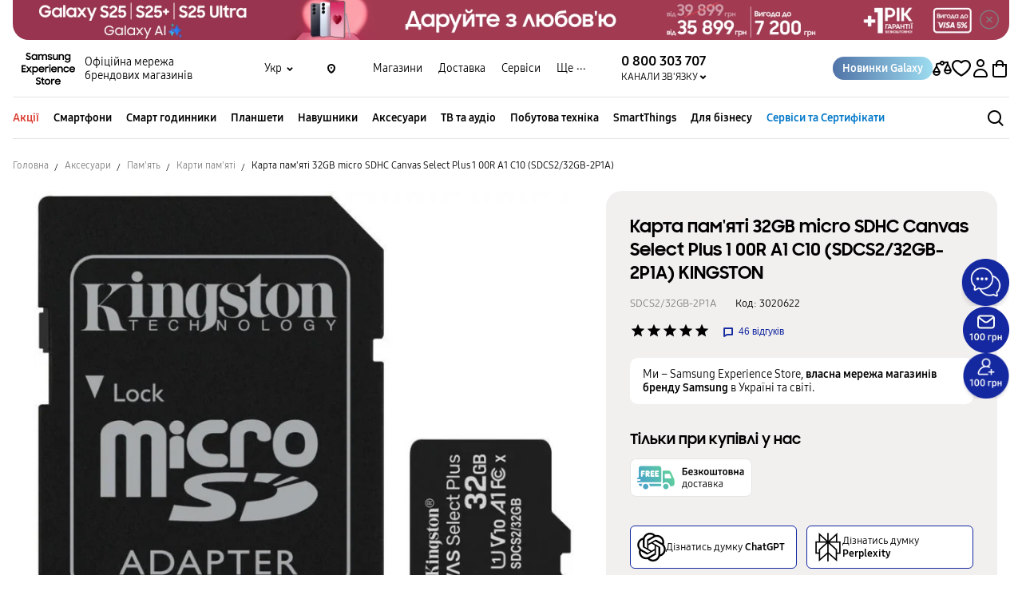

--- FILE ---
content_type: application/javascript; charset=UTF-8
request_url: https://samsungshop.com.ua/runtime.ed829f1394e01d9e.js
body_size: 4001
content:
(()=>{"use strict";var e,v={},m={};function a(e){var f=m[e];if(void 0!==f)return f.exports;var d=m[e]={id:e,loaded:!1,exports:{}};return v[e].call(d.exports,d,d.exports,a),d.loaded=!0,d.exports}a.m=v,e=[],a.O=(f,d,r,t)=>{if(!d){var c=1/0;for(b=0;b<e.length;b++){for(var[d,r,t]=e[b],u=!0,n=0;n<d.length;n++)(!1&t||c>=t)&&Object.keys(a.O).every(p=>a.O[p](d[n]))?d.splice(n--,1):(u=!1,t<c&&(c=t));if(u){e.splice(b--,1);var o=r();void 0!==o&&(f=o)}}return f}t=t||0;for(var b=e.length;b>0&&e[b-1][2]>t;b--)e[b]=e[b-1];e[b]=[d,r,t]},a.n=e=>{var f=e&&e.__esModule?()=>e.default:()=>e;return a.d(f,{a:f}),f},a.d=(e,f)=>{for(var d in f)a.o(f,d)&&!a.o(e,d)&&Object.defineProperty(e,d,{enumerable:!0,get:f[d]})},a.f={},a.e=e=>Promise.all(Object.keys(a.f).reduce((f,d)=>(a.f[d](e,f),f),[])),a.u=e=>(2076===e?"common":e)+"."+{110:"7ffe94134a025fea",170:"0391c631136f2eda",171:"1cfdf0268ba06429",190:"11788f1dee01fa24",200:"6415810cdc8f25a4",322:"2e176398a6c58442",352:"795cf36d81afe6d3",357:"ff72b5ecc0a168f6",411:"fe698b33c120e1e5",425:"05902e6df1ee1cfe",549:"7d5eba8d2355606b",629:"56d322f77cb4b14b",773:"c1512e0be031f40c",866:"3959e157fd085f55",870:"36535b396b97aed8",883:"cc61b13a0caf54e4",907:"631b7a00fa21e054",938:"d3daf1067df50bdf",951:"23030df74f31b0d0",969:"b12682d3c69436af",1080:"05cd6ed15be5c260",1099:"eec9d5271bcc1b96",1148:"25e45200ceb331aa",1156:"cb0fbad03ed9226d",1282:"42eea68a94e6c9a0",1309:"25015a8fd90865b0",1327:"63dc8f1e60fce4b5",1348:"d6db268fa5df7f8a",1494:"ea183b5401ab31c7",1518:"0a6750d1bf0923a1",1553:"3b1af13d34aa4119",1592:"3627d91f01fc1c54",1771:"3af077882b2bf356",1805:"180797b9044b08a7",1914:"42f6b411f3371ed8",1934:"09ba3ae93b5c5a60",1962:"4f3ba23dfa25d238",1965:"d7f52636095617ce",2003:"2e0a3002d634e111",2066:"a1b71ed8e3456222",2076:"2e2cacefe4717956",2105:"d892db0ea08c72f0",2147:"6829b2d9e5f6c3eb",2175:"542a4895eb497cdf",2229:"beb084c1630d2f42",2369:"4bc1ac4f9fb9e44a",2462:"63afa189841258da",2483:"f2ebc8785dc98d06",2506:"fce98507f93ae68a",2591:"2d5f3eaf6a7a8e8e",2635:"f26cd7008c628605",2849:"b151919c6e1ee74e",2856:"65bdc36f8c2dd13d",2860:"c52ea2569790315e",2928:"41fe1c1adbdc1fc2",2930:"4d021683694c627d",2971:"e3109c668fc3cd43",2977:"7532e7d29e9ee557",3025:"2600b3347fd0d6b3",3062:"475c27ea69743901",3081:"ff46829e0879bfd9",3127:"062d1c8e7084b61f",3148:"a116188c05815f4a",3265:"10eb581ff86af498",3324:"ff50735aa5da3492",3386:"23b5a4595ce88af5",3387:"87d2d2ed435d3bba",3508:"dbd7f8d955b37349",3610:"648a59c6e699fa61",3711:"41cbae5ca398a1de",3747:"b66dad12ca1c7fb5",3781:"3574f8d4dc450ae7",3783:"52a9d0770e3aa051",4115:"2b49c1def7d52270",4130:"6ab32e6bb077ea20",4143:"ff08b867fdff85d4",4159:"700d1f9b598603d5",4171:"1adc561346556660",4180:"7aba6879147773ba",4344:"e5d149231e4049c4",4361:"a30d96564fc0a88d",4367:"860043014bd8dbb2",4447:"ef3d1d9126483f1c",4456:"a3f347108fb029b9",4524:"48792c2566a3ff1e",4557:"e23cac0b588bbf3c",4593:"3966edefc5527837",4667:"09b7fe1b0be5229d",4733:"8048e5f78ff91e27",4737:"302bb3999ca8c348",4761:"daf1679ca5a1179b",4798:"13f2dbf520a20694",4833:"6a782aa4d7526bcc",4854:"dd1a8dac4b4cebce",4905:"3d569fe7bffd571e",4982:"d00b0dada230999f",4999:"1b8aa6383928161d",5084:"0aede9d03a955672",5155:"1f62540c675d18c9",5181:"684bbbd67eeeb316",5217:"14cc9d0283089224",5238:"b803b28d83eb95bc",5251:"c2340120df18f2ed",5281:"d70f0303f3aca44e",5282:"8a40ea7f2a0bd1bd",5353:"d1dd1f639f76135c",5380:"9c7d84f9cd32f815",5546:"5668cd4ac25e1ea4",5570:"71eebffd33af55e4",5577:"ecf94bcd9f2869ec",5607:"e179ddcb4ebc2658",5626:"a479c6446adeb0ee",5756:"1aabeefbeff15286",5814:"126b7749b5213454",5815:"414865c0269fd30a",5848:"4c377b2f4c6f56ea",5873:"6911fd91e1eea863",5886:"706f3b79be3fb1ef",6110:"a01243e7d6df943d",6155:"0bc7875140bb9a07",6235:"e278c29bcefd9a3b",6276:"bc56ebbfffd10223",6340:"d9d7b9ef508f6eca",6397:"f8279f0e6ba6f023",6419:"9cdb673985f4ddf1",6517:"720b21a55a735539",6596:"e89ba46bca1ea71e",6599:"f50041d344cae920",6637:"d4242c80a6aae2e8",6661:"2992477c70e11191",6752:"a8662b1f3dc18f5b",6785:"f782683011fcd0a9",6850:"fe130586271849ca",6939:"8adcaa6be2087ef8",6953:"3a7d642a78c4190f",6959:"29f11136f56e331c",7023:"b8d346b02a69bb84",7076:"7a6e97171a791f64",7101:"512982a28c078861",7122:"37fe65bba3712037",7172:"300c414252520569",7239:"5eec79c168f7e1ab",7300:"9a76c42d496e29aa",7499:"e4085d02cb7c93c0",7586:"9bc151220684e645",7603:"955ac781b7a6ea5c",7652:"50c94ac1a835c97d",7665:"8a33baabca19d983",7734:"744fff702d46a926",7750:"755756bd522b17e9",7761:"8c39e7363654fe0d",7769:"21978e047e89e4f2",7832:"5d7be248fe30da32",7899:"97e2daab62bcd2d5",7937:"baa9d98c01cffcf3",7943:"cf12221636900c76",7993:"45680fae57509074",8007:"4b69e5ef343ce0b2",8032:"9e53a2b5c823a0f4",8052:"adcc65892b4eb6d7",8136:"06117eec73bb4c4a",8170:"ab58ebb71953f3c3",8496:"0c3433eaa42d58b4",8569:"125b9757519cf29a",8658:"12a78c888aae1be4",8690:"5526c1e13760f71f",8708:"a7b2f570b6f5d782",8768:"b5511025d3ecddba",8811:"79b4cbc40db156fb",8822:"cf1e2c47f4b0369e",8848:"99295c353f01bcaa",8850:"cf62cb2b69f774de",8873:"0ad54d7d7d0580de",8945:"d569222fc3d70655",9013:"3f437d1a322feaa4",9029:"6077e85093e2cc6a",9049:"b44a4f332f2ab602",9124:"c5d70822edd00607",9172:"426ad065d6a29f91",9338:"dfe136d5055e7da0",9483:"66750add8addda32",9489:"b0bb164fbd4c30f8",9577:"0eb00404b5b8cb94",9655:"0fd9d36ed8e8bf08",9784:"86628bb6c7b215b8",9805:"708956c82175f584",9905:"0efb1036e98dd184",9917:"9e04c2cb9591038a",9926:"90ea20c07bb01819",9989:"20c88244df7637c3"}[e]+".js",a.miniCssF=e=>{},a.o=(e,f)=>Object.prototype.hasOwnProperty.call(e,f),(()=>{var e={},f="samsungshop:";a.l=(d,r,t,b)=>{if(e[d])e[d].push(r);else{var c,u;if(void 0!==t)for(var n=document.getElementsByTagName("script"),o=0;o<n.length;o++){var i=n[o];if(i.getAttribute("src")==d||i.getAttribute("data-webpack")==f+t){c=i;break}}c||(u=!0,(c=document.createElement("script")).type="module",c.charset="utf-8",c.timeout=120,a.nc&&c.setAttribute("nonce",a.nc),c.setAttribute("data-webpack",f+t),c.src=a.tu(d)),e[d]=[r];var l=(g,p)=>{c.onerror=c.onload=null,clearTimeout(s);var h=e[d];if(delete e[d],c.parentNode&&c.parentNode.removeChild(c),h&&h.forEach(_=>_(p)),g)return g(p)},s=setTimeout(l.bind(null,void 0,{type:"timeout",target:c}),12e4);c.onerror=l.bind(null,c.onerror),c.onload=l.bind(null,c.onload),u&&document.head.appendChild(c)}}})(),a.r=e=>{typeof Symbol<"u"&&Symbol.toStringTag&&Object.defineProperty(e,Symbol.toStringTag,{value:"Module"}),Object.defineProperty(e,"__esModule",{value:!0})},a.nmd=e=>(e.paths=[],e.children||(e.children=[]),e),(()=>{var e;a.tt=()=>(void 0===e&&(e={createScriptURL:f=>f},typeof trustedTypes<"u"&&trustedTypes.createPolicy&&(e=trustedTypes.createPolicy("angular#bundler",e))),e)})(),a.tu=e=>a.tt().createScriptURL(e),a.p="",(()=>{var e={9121:0};a.f.j=(r,t)=>{var b=a.o(e,r)?e[r]:void 0;if(0!==b)if(b)t.push(b[2]);else if(9121!=r){var c=new Promise((i,l)=>b=e[r]=[i,l]);t.push(b[2]=c);var u=a.p+a.u(r),n=new Error;a.l(u,i=>{if(a.o(e,r)&&(0!==(b=e[r])&&(e[r]=void 0),b)){var l=i&&("load"===i.type?"missing":i.type),s=i&&i.target&&i.target.src;n.message="Loading chunk "+r+" failed.\n("+l+": "+s+")",n.name="ChunkLoadError",n.type=l,n.request=s,b[1](n)}},"chunk-"+r,r)}else e[r]=0},a.O.j=r=>0===e[r];var f=(r,t)=>{var n,o,[b,c,u]=t,i=0;if(b.some(s=>0!==e[s])){for(n in c)a.o(c,n)&&(a.m[n]=c[n]);if(u)var l=u(a)}for(r&&r(t);i<b.length;i++)a.o(e,o=b[i])&&e[o]&&e[o][0](),e[o]=0;return a.O(l)},d=self.webpackChunksamsungshop=self.webpackChunksamsungshop||[];d.forEach(f.bind(null,0)),d.push=f.bind(null,d.push.bind(d))})()})();

--- FILE ---
content_type: image/svg+xml
request_url: https://samsungshop.com.ua/assets/img/svg/consultation-icon.svg
body_size: 341
content:
<svg width="28" height="28" viewBox="0 0 28 28" fill="none" xmlns="http://www.w3.org/2000/svg">
<g clip-path="url(#clip0_23703_29609)">
<path d="M0 14C0 6.26801 6.26801 0 14 0H25C26.6569 0 28 1.34315 28 3V14C28 21.732 21.732 28 14 28C6.26801 28 0 21.732 0 14Z" fill="#1428A0"/>
<path d="M16.0503 9H8.75054C7.78774 9 7 9.78774 7 10.7505V16.6499C7 17.6127 7.78774 18.4004 8.75054 18.4004H16.0503C17.0131 18.4004 17.8008 17.6127 17.8008 16.6499V10.7505C17.8008 9.77024 17.0131 9 16.0503 9Z" fill="white"/>
<path d="M21.7042 9.96277C21.5992 9.98027 21.4942 10.0328 21.4066 10.0853L18.6758 11.6608V15.722L21.4241 17.2975C21.9318 17.5951 22.562 17.4201 22.8596 16.9124C22.9471 16.7549 22.9996 16.5798 22.9996 16.3872V10.9781C22.9996 10.3304 22.3869 9.80522 21.7042 9.96277Z" fill="white"/>
</g>
<defs>
<clipPath id="clip0_23703_29609">
<rect width="28" height="28" fill="white"/>
</clipPath>
</defs>
</svg>


--- FILE ---
content_type: image/svg+xml
request_url: https://cdn.samsungshop.com.ua/images/iDIACVc1yrFxKDhkPY2EO3J93SCyw3OxGbKvqLm8.svg
body_size: 7248
content:
<svg width="126" height="28" viewBox="0 0 126 28" fill="none" xmlns="http://www.w3.org/2000/svg">
<g clip-path="url(#clip0_1326_14550)">
<path fill-rule="evenodd" clip-rule="evenodd" d="M25.4078 0.388916H4.53744C3.81547 0.388916 3.12306 0.675721 2.61254 1.18624C2.10203 1.69675 1.81522 2.38916 1.81522 3.11114V14H0.956021C0.504387 14 0.0854205 14.3088 0.0127712 14.755C-0.00930051 14.8852 -0.00270413 15.0187 0.0321004 15.1461C0.0669049 15.2735 0.12908 15.3918 0.21429 15.4927C0.2995 15.5936 0.405695 15.6747 0.525469 15.7303C0.645244 15.786 0.775715 15.8149 0.907787 15.8149H3.1281C3.58016 15.8149 3.99904 16.1237 4.07169 16.5699C4.09376 16.7001 4.08716 16.8336 4.05236 16.961C4.01756 17.0884 3.95538 17.2066 3.87017 17.3076C3.78496 17.4085 3.67877 17.4896 3.55899 17.5452C3.43922 17.6009 3.30875 17.6297 3.17667 17.6298H0.956361C0.504387 17.6297 0.0854205 17.9387 0.0127712 18.3846C-0.00930051 18.5148 -0.00270413 18.6483 0.0321004 18.7757C0.0669049 18.9031 0.12908 19.0214 0.21429 19.1223C0.2995 19.2232 0.405695 19.3043 0.525469 19.3599C0.645244 19.4156 0.775715 19.4444 0.907787 19.4445H27.2226C27.4632 19.4445 27.694 19.3489 27.8642 19.1787C28.0344 19.0085 28.13 18.7777 28.13 18.537V3.11114C28.13 2.38916 27.8432 1.69675 27.3327 1.18624C26.8222 0.675721 26.1298 0.388916 25.4078 0.388916ZM8.16702 7.64815H6.35223V8.55558H7.71334C7.83324 8.55442 7.95218 8.57703 8.06329 8.62211C8.1744 8.66719 8.27547 8.73385 8.36067 8.81822C8.44586 8.9026 8.51349 9.00302 8.55965 9.11369C8.6058 9.22435 8.62956 9.34307 8.62956 9.46298C8.62956 9.58288 8.6058 9.7016 8.55965 9.81226C8.51349 9.92293 8.44586 10.0234 8.36067 10.1077C8.27547 10.1921 8.1744 10.2588 8.06329 10.3038C7.95218 10.3489 7.83324 10.3715 7.71334 10.3704H6.35223V12.1852C6.34992 12.4243 6.2533 12.6528 6.08338 12.8211C5.91346 12.9894 5.68398 13.0838 5.44484 13.0838C5.20569 13.0838 4.97622 12.9894 4.8063 12.8211C4.63638 12.6528 4.53976 12.4243 4.53744 12.1852V6.74071C4.53747 6.50007 4.63307 6.2693 4.80323 6.09914C4.97338 5.92899 5.20416 5.83338 5.4448 5.83336H8.16702C8.40615 5.83568 8.6347 5.9323 8.80298 6.10221C8.97126 6.27213 9.06567 6.50161 9.06567 6.74075C9.06567 6.9799 8.97126 7.20938 8.80298 7.37929C8.6347 7.54921 8.40615 7.64583 8.16702 7.64815ZM14.4267 11.5877C14.5051 11.6774 14.5652 11.7816 14.6034 11.8945C14.6415 12.0073 14.6571 12.1266 14.6492 12.2455C14.6413 12.3644 14.61 12.4805 14.5572 12.5873C14.5044 12.6941 14.4311 12.7895 14.3414 12.868C14.2517 12.9464 14.1475 13.0065 14.0346 13.0446C13.9218 13.0828 13.8025 13.0984 13.6836 13.0905C13.5647 13.0826 13.4486 13.0513 13.3418 12.9985C13.235 12.9457 13.1396 12.8723 13.0611 12.7827L11.5889 11.1001V12.1852C11.5865 12.4243 11.4899 12.6528 11.32 12.8211C11.1501 12.9894 10.9206 13.0838 10.6815 13.0838C10.4423 13.0838 10.2128 12.9894 10.0429 12.8211C9.873 12.6528 9.77638 12.4243 9.77406 12.1852V6.74071C9.77409 6.50007 9.86969 6.2693 10.0398 6.09914C10.21 5.92899 10.4408 5.83338 10.6814 5.83336H12.4962C13.0316 5.83338 13.5498 6.02277 13.959 6.36802C14.3683 6.71328 14.6422 7.19216 14.7324 7.71993C14.8225 8.24771 14.7231 8.79036 14.4517 9.25191C14.1803 9.71345 13.7545 10.0641 13.2494 10.2419L14.4267 11.5877ZM18.8092 8.55558C18.9291 8.55442 19.048 8.57703 19.1592 8.62211C19.2703 8.66719 19.3713 8.73385 19.4565 8.81822C19.5417 8.9026 19.6094 9.00302 19.6555 9.11369C19.7017 9.22435 19.7254 9.34307 19.7254 9.46298C19.7254 9.58288 19.7017 9.7016 19.6555 9.81226C19.6094 9.92293 19.5417 10.0234 19.4565 10.1077C19.3713 10.1921 19.2703 10.2588 19.1592 10.3038C19.048 10.3489 18.9291 10.3715 18.8092 10.3704H17.4679V11.2778H19.2827C19.4026 11.2766 19.5215 11.2993 19.6327 11.3443C19.7438 11.3894 19.8448 11.4561 19.93 11.5404C20.0152 11.6248 20.0829 11.7252 20.129 11.8359C20.1752 11.9466 20.1989 12.0653 20.1989 12.1852C20.1989 12.3051 20.1752 12.4238 20.129 12.5345C20.0829 12.6452 20.0152 12.7456 19.93 12.83C19.8448 12.9143 19.7438 12.981 19.6327 13.0261C19.5215 13.0711 19.4026 13.0938 19.2827 13.0926H16.5605C16.3198 13.0926 16.0891 12.997 15.9189 12.8268C15.7488 12.6567 15.6531 12.4259 15.6531 12.1852V6.7408C15.6531 6.50013 15.7487 6.26932 15.9189 6.09914C16.0891 5.92897 16.3199 5.83336 16.5606 5.83336H19.2828C19.5219 5.83568 19.7505 5.9323 19.9188 6.10221C20.087 6.27213 20.1814 6.50161 20.1814 6.74075C20.1814 6.9799 20.087 7.20938 19.9188 7.37929C19.7505 7.54921 19.5219 7.64583 19.2828 7.64815H17.4679V8.55558H18.8092ZM24.0263 8.55558C24.1462 8.55442 24.2652 8.57703 24.3763 8.62211C24.4874 8.66719 24.5885 8.73385 24.6737 8.81822C24.7589 8.9026 24.8265 9.00302 24.8726 9.11369C24.9188 9.22435 24.9426 9.34307 24.9426 9.46298C24.9426 9.58288 24.9188 9.7016 24.8726 9.81226C24.8265 9.92293 24.7589 10.0234 24.6737 10.1077C24.5885 10.1921 24.4874 10.2588 24.3763 10.3038C24.2652 10.3489 24.1462 10.3715 24.0263 10.3704H22.6856V11.2778H24.5003C24.6202 11.2766 24.7392 11.2993 24.8503 11.3443C24.9614 11.3894 25.0625 11.4561 25.1477 11.5404C25.2329 11.6248 25.3005 11.7252 25.3467 11.8359C25.3928 11.9466 25.4166 12.0653 25.4166 12.1852C25.4166 12.3051 25.3928 12.4238 25.3467 12.5345C25.3005 12.6452 25.2329 12.7456 25.1477 12.83C25.0625 12.9143 24.9614 12.981 24.8503 13.0261C24.7392 13.0711 24.6202 13.0938 24.5003 13.0926H21.7781C21.5375 13.0926 21.3067 12.997 21.1365 12.8268C20.9663 12.6566 20.8707 12.4258 20.8707 12.1852V6.74071C20.8707 6.50006 20.9663 6.26927 21.1365 6.09911C21.3067 5.92895 21.5375 5.83336 21.7781 5.83336H24.5003C24.7395 5.83568 24.968 5.9323 25.1363 6.10221C25.3046 6.27213 25.399 6.50161 25.399 6.74075C25.399 6.9799 25.3046 7.20938 25.1363 7.37929C24.968 7.54921 24.7395 7.64583 24.5003 7.64815H22.6856V8.55558H24.0263ZM12.4953 7.64807H11.5879V8.55551H12.4953C12.6157 8.55551 12.7311 8.5077 12.8162 8.42262C12.9012 8.33753 12.949 8.22212 12.949 8.10179C12.949 7.98146 12.9012 7.86605 12.8162 7.78096C12.7311 7.69587 12.6157 7.64807 12.4953 7.64807ZM1.81445 21.2593H6.13122C5.49201 22.0329 5.10216 22.982 5.01306 23.9815H4.53668C3.8147 23.9815 3.12229 23.6947 2.61177 23.1842C2.10126 22.6737 1.81445 21.9813 1.81445 21.2593ZM27.2229 21.2593H13.832C14.4712 22.0329 14.861 22.982 14.95 23.9815H27.2229C27.4636 23.9815 27.6944 23.8859 27.8645 23.7157C28.0347 23.5455 28.1303 23.3147 28.1303 23.0741V22.1667C28.1303 21.926 28.0347 21.6952 27.8645 21.5251C27.6944 21.3549 27.4636 21.2593 27.2229 21.2593ZM13.1584 24.4352C13.1584 26.1892 11.7365 27.6111 9.98254 27.6111C8.22854 27.6111 6.80664 26.1892 6.80664 24.4352C6.80664 22.6812 8.22854 21.2593 9.98254 21.2593C11.7365 21.2593 13.1584 22.6812 13.1584 24.4352ZM43.1497 15.6311L39.6631 7.96096C39.3741 7.32717 38.9091 6.78974 38.3234 6.41257C37.7378 6.0354 37.0561 5.83436 36.3595 5.83337H30.8527C30.6121 5.83337 30.3813 5.92898 30.2111 6.09916C30.0409 6.26933 29.9453 6.50014 29.9453 6.74081V21.0169C30.6031 20.3163 31.4494 19.8208 32.3824 19.5901C33.3153 19.3594 34.295 19.4034 35.2035 19.7166C36.112 20.0299 36.9106 20.5992 37.5031 21.3559C38.0955 22.1125 38.4566 23.0243 38.5428 23.9815H40.8342C41.5562 23.9815 42.2486 23.6947 42.7591 23.1842C43.2696 22.6737 43.5564 21.9813 43.5564 21.2593V17.5085C43.5564 16.8608 43.4178 16.2207 43.1497 15.6311ZM39.0125 14.9074H33.1212C32.8806 14.9074 32.6498 14.8118 32.4796 14.6416C32.3095 14.4715 32.2139 14.2407 32.2139 14V10.3704C32.2139 10.1297 32.3095 9.89891 32.4796 9.72873C32.6498 9.55855 32.8806 9.46295 33.1213 9.46295H36.7785C37.1269 9.4629 37.468 9.56315 37.7609 9.75171C38.0539 9.94027 38.2864 10.2092 38.4306 10.5263L39.8389 13.6245C39.9017 13.7628 39.9289 13.9146 39.9178 14.066C39.9068 14.2175 39.8579 14.3638 39.7757 14.4914C39.6934 14.6191 39.5805 14.7241 39.4472 14.7968C39.3138 14.8695 39.1644 14.9075 39.0125 14.9075V14.9074ZM36.7502 24.4352C36.7502 26.1892 35.3283 27.6111 33.5743 27.6111C31.8203 27.6111 30.3984 26.1892 30.3984 24.4352C30.3984 22.6812 31.8203 21.2593 33.5743 21.2593C35.3283 21.2593 36.7502 22.6812 36.7502 24.4352Z" fill="url(#paint0_linear_1326_14550)"/>
</g>
<path d="M55.9258 5.86719C56.8867 5.86719 57.6094 6.08594 58.0938 6.52344C58.5859 6.96094 58.832 7.59766 58.832 8.43359C58.832 9.24609 58.5781 9.87891 58.0703 10.332C57.5625 10.7773 56.8633 11 55.9727 11H52.9844V2.51562H58.2578V3.78125H54.3906V5.86719H55.9258ZM55.9023 9.74609C56.3789 9.74609 56.7422 9.63672 56.9922 9.41797C57.25 9.19141 57.3789 8.85547 57.3789 8.41016C57.3789 7.97266 57.2578 7.64453 57.0156 7.42578C56.7812 7.19922 56.4414 7.08594 55.9961 7.08594H54.3906V9.74609H55.9023ZM64.9609 10.5195C64.6719 10.7148 64.332 10.8672 63.9414 10.9766C63.5586 11.0859 63.1641 11.1406 62.7578 11.1406C61.8125 11.1406 61.082 10.8516 60.5664 10.2734C60.0508 9.6875 59.793 8.87109 59.793 7.82422C59.793 6.76172 60.0352 5.94141 60.5195 5.36328C61.0039 4.77734 61.6836 4.48438 62.5586 4.48438C63.4023 4.48438 64.0547 4.75391 64.5156 5.29297C64.9844 5.82422 65.2188 6.57812 65.2188 7.55469C65.2188 7.85156 65.1992 8.08203 65.1602 8.24609H61.1875C61.2891 9.33984 61.8594 9.88672 62.8984 9.88672C63.4297 9.88672 63.9492 9.75 64.457 9.47656L64.9609 10.5195ZM62.5234 5.70312C61.75 5.70312 61.3086 6.22656 61.1992 7.27344H63.8477C63.832 6.77344 63.707 6.38672 63.4727 6.11328C63.2461 5.83984 62.9297 5.70312 62.5234 5.70312ZM69.5781 7.61328C69.9453 7.73047 70.2383 7.91406 70.457 8.16406C70.6758 8.40625 70.7852 8.72656 70.7852 9.125C70.7852 9.76562 70.5312 10.2617 70.0234 10.6133C69.5234 10.9648 68.8477 11.1406 67.9961 11.1406C67.5898 11.1406 67.1914 11.1016 66.8008 11.0234C66.418 10.9453 66.0898 10.8242 65.8164 10.6602L66.2969 9.59375C66.8125 9.84375 67.3477 9.96875 67.9023 9.96875C68.3555 9.96875 68.7109 9.89453 68.9688 9.74609C69.2344 9.58984 69.3672 9.35547 69.3672 9.04297C69.3672 8.73828 69.2578 8.53125 69.0391 8.42188C68.8203 8.3125 68.4922 8.25781 68.0547 8.25781H66.9766V7.25H67.9961C68.3555 7.25 68.6328 7.1875 68.8281 7.0625C69.0234 6.92969 69.1211 6.73047 69.1211 6.46484C69.1211 6.19141 69.0117 5.98438 68.793 5.84375C68.5742 5.70312 68.2773 5.63281 67.9023 5.63281C67.4805 5.63281 67.0117 5.75391 66.4961 5.99609L66.1094 4.92969C66.7422 4.63281 67.4141 4.48438 68.125 4.48438C68.8281 4.48438 69.4023 4.625 69.8477 4.90625C70.3008 5.1875 70.5273 5.64062 70.5273 6.26562C70.5273 6.57812 70.4414 6.85156 70.2695 7.08594C70.1055 7.3125 69.875 7.48828 69.5781 7.61328ZM76.1172 11L74.4062 8.31641C74.3672 8.33984 74.332 8.35938 74.3008 8.375C74.2695 8.38281 74.2383 8.39453 74.207 8.41016L73.5039 8.73828V11H72.1211V4.63672H73.5039V7.42578L73.7266 7.32031C74.2031 7.10156 74.5625 6.90234 74.8047 6.72266C75.0469 6.54297 75.2461 6.29688 75.4023 5.98438C75.5664 5.66406 75.7031 5.21484 75.8125 4.63672H77.2188C77.0469 5.47266 76.832 6.11719 76.5742 6.57031C76.3242 7.02344 75.9922 7.39453 75.5781 7.68359L77.6641 11H76.1172ZM80.9336 11.1523C80.043 11.1523 79.3594 10.8711 78.8828 10.3086C78.4062 9.74609 78.168 8.91797 78.168 7.82422C78.168 6.73047 78.4062 5.90234 78.8828 5.33984C79.3672 4.76953 80.0547 4.48438 80.9453 4.48438C81.8359 4.48438 82.5195 4.76953 82.9961 5.33984C83.4727 5.90234 83.7109 6.73047 83.7109 7.82422C83.7109 8.91797 83.4688 9.74609 82.9844 10.3086C82.5078 10.8711 81.8242 11.1523 80.9336 11.1523ZM80.9336 9.92188C81.3867 9.92188 81.7266 9.74609 81.9531 9.39453C82.1797 9.04297 82.293 8.51953 82.293 7.82422C82.293 6.42578 81.8438 5.72656 80.9453 5.72656C80.0391 5.72656 79.5859 6.42578 79.5859 7.82422C79.5859 8.51953 79.6992 9.04297 79.9258 9.39453C80.1523 9.74609 80.4883 9.92188 80.9336 9.92188ZM88.5156 4.63672H89.8984V9.82812H91.8789V4.63672H93.2617V11H85.1406V4.63672H86.5234V9.82812H88.5156V4.63672ZM97.4922 11H96.1094V5.80859H94.3633V4.63672H99.25V5.80859H97.4922V11ZM102.719 11.1523C101.828 11.1523 101.145 10.8711 100.668 10.3086C100.191 9.74609 99.9531 8.91797 99.9531 7.82422C99.9531 6.73047 100.191 5.90234 100.668 5.33984C101.152 4.76953 101.84 4.48438 102.73 4.48438C103.621 4.48438 104.305 4.76953 104.781 5.33984C105.258 5.90234 105.496 6.73047 105.496 7.82422C105.496 8.91797 105.254 9.74609 104.77 10.3086C104.293 10.8711 103.609 11.1523 102.719 11.1523ZM102.719 9.92188C103.172 9.92188 103.512 9.74609 103.738 9.39453C103.965 9.04297 104.078 8.51953 104.078 7.82422C104.078 6.42578 103.629 5.72656 102.73 5.72656C101.824 5.72656 101.371 6.42578 101.371 7.82422C101.371 8.51953 101.484 9.04297 101.711 9.39453C101.938 9.74609 102.273 9.92188 102.719 9.92188ZM110.699 7.60156C111.527 7.83594 111.941 8.32812 111.941 9.07812C111.941 9.67969 111.746 10.1523 111.355 10.4961C110.973 10.832 110.453 11 109.797 11H106.926V4.63672H109.457C110.121 4.63672 110.641 4.79297 111.016 5.10547C111.391 5.41797 111.578 5.84766 111.578 6.39453C111.578 6.95703 111.285 7.35938 110.699 7.60156ZM108.285 7.25H109.398C109.656 7.25 109.852 7.18359 109.984 7.05078C110.125 6.91016 110.195 6.72266 110.195 6.48828C110.195 6.24609 110.121 6.05859 109.973 5.92578C109.824 5.79297 109.625 5.72656 109.375 5.72656H108.285V7.25ZM109.668 9.91016C109.941 9.91016 110.152 9.83594 110.301 9.6875C110.449 9.53906 110.523 9.33203 110.523 9.06641C110.523 8.80078 110.445 8.59766 110.289 8.45703C110.133 8.31641 109.918 8.24609 109.645 8.24609H108.285V9.91016H109.668ZM118.375 11H116.992V8.29297H114.613V11H113.23V4.63672H114.613V7.10938H116.992V4.63672H118.375V11ZM123.461 10.1094C123.062 10.7891 122.434 11.1289 121.574 11.1289C120.957 11.1289 120.48 10.9609 120.145 10.625C119.809 10.2891 119.641 9.82031 119.641 9.21875C119.641 8.46094 119.934 7.90625 120.52 7.55469C121.105 7.19531 122.043 7.01172 123.332 7.00391V6.71094C123.332 6.05469 122.906 5.72656 122.055 5.72656C121.555 5.72656 121.059 5.83594 120.566 6.05469L120.215 4.97656C120.895 4.64844 121.586 4.48438 122.289 4.48438C123.039 4.48438 123.625 4.66406 124.047 5.02344C124.477 5.38281 124.691 5.89453 124.691 6.55859V11H123.461V10.1094ZM123.332 7.95312C122.512 7.96094 121.91 8.05859 121.527 8.24609C121.152 8.43359 120.965 8.72266 120.965 9.11328C120.965 9.66797 121.281 9.94531 121.914 9.94531C122.453 9.94531 122.926 9.73047 123.332 9.30078V7.95312ZM58.5391 24.2734V26.7344H57.8594L57.6953 25H53.0547L52.8906 26.7344H52.2109V24.2734H52.668C52.9805 24.0859 53.2188 23.8828 53.3828 23.6641C53.5547 23.4453 53.6758 23.1992 53.7461 22.9258C53.8164 22.6523 53.8711 22.3008 53.9102 21.8711L54.1797 18.7422H57.6367V24.2734H58.5391ZM56.793 24.2734V19.4688H54.9883L54.7539 21.9531C54.6992 22.5469 54.6055 23.0117 54.4727 23.3477C54.3398 23.6836 54.1094 23.9922 53.7812 24.2734H56.793ZM62.1133 25.1523C61.2852 25.1523 60.6445 24.875 60.1914 24.3203C59.7461 23.7578 59.5234 22.9453 59.5234 21.8828C59.5234 20.8047 59.7461 19.9883 60.1914 19.4336C60.6367 18.8711 61.2773 18.5898 62.1133 18.5898C62.9414 18.5898 63.5781 18.8711 64.0234 19.4336C64.4688 19.9883 64.6914 20.8008 64.6914 21.8711C64.6914 22.9414 64.4688 23.7578 64.0234 24.3203C63.5781 24.875 62.9414 25.1523 62.1133 25.1523ZM62.1133 24.3906C62.668 24.3906 63.0898 24.1797 63.3789 23.7578C63.668 23.3281 63.8125 22.6992 63.8125 21.8711C63.8125 21.043 63.668 20.418 63.3789 19.9961C63.0898 19.5664 62.668 19.3516 62.1133 19.3516C61.5508 19.3516 61.125 19.5664 60.8359 19.9961C60.5469 20.418 60.4023 21.0469 60.4023 21.8828C60.4023 22.7031 60.5469 23.3281 60.8359 23.7578C61.125 24.1797 61.5508 24.3906 62.1133 24.3906ZM68.7344 25.1406C67.8594 25.1406 67.1758 24.8516 66.6836 24.2734C66.1992 23.6953 65.957 22.8867 65.957 21.8477C65.957 21.1992 66.0703 20.6289 66.2969 20.1367C66.5234 19.6445 66.8398 19.2656 67.2461 19C67.6602 18.7266 68.1367 18.5898 68.6758 18.5898C68.9727 18.5898 69.2773 18.6367 69.5898 18.7305C69.9023 18.8164 70.1875 18.9375 70.4453 19.0938L70.1289 19.7617C69.6211 19.4883 69.1289 19.3516 68.6523 19.3516C68.082 19.3516 67.6367 19.5664 67.3164 19.9961C66.9961 20.4258 66.8359 21.0195 66.8359 21.7773C66.8359 22.6211 67 23.2617 67.3281 23.6992C67.6641 24.1289 68.1562 24.3438 68.8047 24.3438C69.2891 24.3438 69.7539 24.2109 70.1992 23.9453L70.5156 24.625C70.2969 24.7891 70.0312 24.9141 69.7188 25C69.4062 25.0938 69.0781 25.1406 68.7344 25.1406ZM73.9844 25H73.1406V19.4688H71.3945V18.7422H75.7422V19.4688H73.9844V25ZM80.3711 24.2383C79.9648 24.832 79.3359 25.1289 78.4844 25.1289C77.8672 25.1289 77.3828 24.9648 77.0312 24.6367C76.6875 24.3086 76.5156 23.8516 76.5156 23.2656C76.5156 22.5234 76.8203 21.9766 77.4297 21.625C78.0469 21.2656 79.0078 21.082 80.3125 21.0742V20.6406C80.3125 20.2344 80.1836 19.9258 79.9258 19.7148C79.6758 19.4961 79.3086 19.3867 78.8242 19.3867C78.3164 19.3867 77.8242 19.5 77.3477 19.7266L77.125 19.0117C77.6797 18.7305 78.2773 18.5898 78.918 18.5898C79.5898 18.5898 80.1289 18.7578 80.5352 19.0938C80.9492 19.4297 81.1562 19.9219 81.1562 20.5703V25H80.3711V24.2383ZM80.3125 21.7773C79.3047 21.7852 78.5625 21.9062 78.0859 22.1406C77.6094 22.3672 77.3711 22.7227 77.3711 23.207C77.3711 23.582 77.4805 23.8672 77.6992 24.0625C77.918 24.2578 78.2422 24.3555 78.6719 24.3555C79.0078 24.3555 79.3086 24.293 79.5742 24.168C79.8398 24.043 80.0859 23.8516 80.3125 23.5938V21.7773ZM86.6406 21.6836C87.0234 21.7852 87.3164 21.9648 87.5195 22.2227C87.7305 22.4805 87.8359 22.8125 87.8359 23.2188C87.8359 23.7891 87.6602 24.2305 87.3086 24.543C86.9648 24.8477 86.4922 25 85.8906 25H83.2773V18.7422H85.5859C86.1719 18.7422 86.6328 18.8867 86.9688 19.1758C87.3125 19.4648 87.4844 19.8828 87.4844 20.4297C87.4844 20.7266 87.4102 20.9844 87.2617 21.2031C87.1211 21.4141 86.9141 21.5742 86.6406 21.6836ZM84.0977 21.4375H85.6211C85.9648 21.4375 86.2305 21.3555 86.418 21.1914C86.6133 21.0273 86.7109 20.7891 86.7109 20.4766C86.7109 20.1484 86.6094 19.8984 86.4062 19.7266C86.2109 19.5547 85.9375 19.4688 85.5859 19.4688H84.0977V21.4375ZM85.8906 24.2734C86.2188 24.2734 86.4766 24.1797 86.6641 23.9922C86.8594 23.8047 86.957 23.543 86.957 23.207C86.957 22.8633 86.8594 22.6016 86.6641 22.4219C86.4688 22.2422 86.1992 22.1523 85.8555 22.1523H84.0977V24.2734H85.8906ZM93.3906 25L91.4336 22.1289L91.1758 22.2578L90.3438 22.668V25H89.5V18.7422H90.3438V21.8711L90.9062 21.6016C91.3672 21.3828 91.7266 21.1797 91.9844 20.9922C92.2422 20.7969 92.4688 20.5273 92.6641 20.1836C92.8672 19.832 93.0352 19.3516 93.168 18.7422H94.0352C93.8242 19.5938 93.5781 20.2344 93.2969 20.6641C93.0234 21.0938 92.6445 21.4531 92.1602 21.7422L94.4102 25H93.3906ZM99.1211 24.2383C98.7148 24.832 98.0859 25.1289 97.2344 25.1289C96.6172 25.1289 96.1328 24.9648 95.7812 24.6367C95.4375 24.3086 95.2656 23.8516 95.2656 23.2656C95.2656 22.5234 95.5703 21.9766 96.1797 21.625C96.7969 21.2656 97.7578 21.082 99.0625 21.0742V20.6406C99.0625 20.2344 98.9336 19.9258 98.6758 19.7148C98.4258 19.4961 98.0586 19.3867 97.5742 19.3867C97.0664 19.3867 96.5742 19.5 96.0977 19.7266L95.875 19.0117C96.4297 18.7305 97.0273 18.5898 97.668 18.5898C98.3398 18.5898 98.8789 18.7578 99.2852 19.0938C99.6992 19.4297 99.9062 19.9219 99.9062 20.5703V25H99.1211V24.2383ZM99.0625 21.7773C98.0547 21.7852 97.3125 21.9062 96.8359 22.1406C96.3594 22.3672 96.1211 22.7227 96.1211 23.207C96.1211 23.582 96.2305 23.8672 96.4492 24.0625C96.668 24.2578 96.9922 24.3555 97.4219 24.3555C97.7578 24.3555 98.0586 24.293 98.3242 24.168C98.5898 24.043 98.8359 23.8516 99.0625 23.5938V21.7773Z" fill="black"/>
<defs>
<linearGradient id="paint0_linear_1326_14550" x1="44" y1="2.89344e-06" x2="-6.47629e-07" y2="28" gradientUnits="userSpaceOnUse">
<stop stop-color="#64D994"/>
<stop offset="1" stop-color="#459AD2"/>
</linearGradient>
<clipPath id="clip0_1326_14550">
<rect width="44" height="28" fill="white"/>
</clipPath>
</defs>
</svg>


--- FILE ---
content_type: image/svg+xml
request_url: https://samsungshop.com.ua/assets/img/svg/city-marker.svg
body_size: 197
content:
<svg width="17" height="17" viewBox="0 0 17 17" fill="none" xmlns="http://www.w3.org/2000/svg">
<path d="M12.5 7.5C12.5 9.62802 11.4465 11.1278 10.331 12.1317C9.77251 12.6344 9.21059 13 8.78824 13.2394C8.68177 13.2997 8.58488 13.3516 8.5 13.3953C8.41513 13.3516 8.31823 13.2997 8.21176 13.2394C7.78941 13 7.22749 12.6344 6.66896 12.1317C5.55346 11.1278 4.5 9.62802 4.5 7.5C4.5 5.29086 6.29086 3.5 8.5 3.5C10.7091 3.5 12.5 5.29086 12.5 7.5Z" stroke="black" stroke-width="2"/>
<circle cx="8.5" cy="7.5" r="1" fill="black"/>
</svg>


--- FILE ---
content_type: image/svg+xml
request_url: https://samsungshop.com.ua/assets/img/svg/microphone.svg
body_size: 409
content:
<svg width="18" height="18" viewBox="0 0 18 18" fill="none" xmlns="http://www.w3.org/2000/svg">
<path d="M14.3677 9.56506C14.3677 9.21877 14.0869 8.93801 13.7405 8.93801C13.3941 8.93801 13.1133 9.21877 13.1133 9.56506C13.1133 11.8162 11.2818 13.6477 9.03065 13.6477C6.77963 13.6477 4.9481 11.8162 4.9481 9.56506C4.9481 9.21877 4.66729 8.93801 4.32092 8.93801C3.97456 8.93801 3.69375 9.21877 3.69375 9.56506C3.69375 12.2961 5.75508 14.5535 8.40348 14.865V15.8644H6.78272C6.43633 15.8644 6.15555 16.1452 6.15555 16.4916C6.15555 16.838 6.43633 17.1188 6.78272 17.1188H11.2787C11.625 17.1188 11.9058 16.838 11.9058 16.4916C11.9058 16.1452 11.625 15.8644 11.2787 15.8644H9.65782V14.865C12.3063 14.5536 14.3677 12.2961 14.3677 9.56506Z" fill="black" stroke="black" stroke-width="0.3"/>
<path d="M9.02979 12.7704C10.7973 12.7704 12.2351 11.3326 12.2351 9.56508V4.02393C12.2351 2.25651 10.7973 0.81875 9.02979 0.81875C7.26237 0.81875 5.82461 2.25652 5.82461 4.02393V9.56508C5.82461 11.3326 7.26237 12.7704 9.02979 12.7704ZM7.07883 4.02393C7.07883 2.94834 7.95417 2.0731 9.02979 2.0731C10.1054 2.0731 10.9807 2.94834 10.9807 4.02393V9.56508C10.9807 10.6407 10.1054 11.516 9.02979 11.516C7.95418 11.516 7.07883 10.6407 7.07883 9.56508V4.02393Z" fill="black" stroke="black" stroke-width="0.3"/>
</svg>
